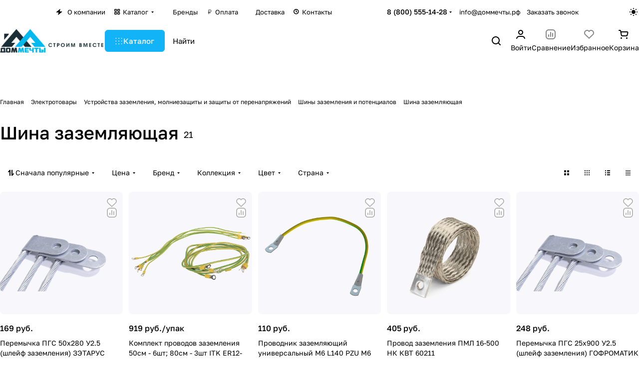

--- FILE ---
content_type: text/css
request_url: https://xn--d1acuai1a8a7a.xn--p1ai/bitrix/cache/css/s1/aspro-premier/default_923f48abf1ade023e3685c0c52e1e4ff/default_923f48abf1ade023e3685c0c52e1e4ff_v1.css?17670982565542
body_size: 1645
content:


/* Start:/bitrix/templates/aspro-premier/components/bitrix/catalog.smart.filter/main_compact/style.min.css?17337330192338*/
@media (min-width:768px){.hidden_top_sort .filter-panel__main-info{display:none}.compact .dropdown-select{padding:0;border:none}.compact.bx_filter .bx_filter_block{padding-top:0}.compact .bx_filter_parameters_box_title{white-space:nowrap}.compact .opened .bx_filter_parameters_box_title:not(.prices),.compact.bx_filter .set>.bx_filter_parameters_box_title{--box_shadow:var(--theme-base-color);background-color:var(--theme-base-color);border-color:var(--theme-base-color);color:var(--button_color_text);padding-right:36px}.compact .opened .bx_filter_parameters_box_title:hover{box-shadow:none}.compact .opened.bx_filter_parameters_box .dropdown-select__icon-down use,.compact .set .dropdown-select__icon-down use{fill:var(--button_color_text)}.compact .limited_block.bx_filter_block .form-checkbox__label{margin:0;padding:0;font-size:unset;line-height:unset;min-height:auto;color:var(--white_text_black)}.compact .opened .limited_block .form-checkbox__label{color:var(--button_color_text)}.compact .limited_block .form-checkbox__box{display:none}.compact .filter_values{padding:20px}.compact .bx_filter_block--whint .filter_values{overflow:visible}.compact .bx_filter_parameters_box_title_text{display:flex;gap:4px;overflow:hidden;position:relative}.compact .count_selected{opacity:.64}.compact .opened.bx_filter_parameters_box .delete_filter,.compact .set .delete_filter{display:flex}.compact .delete_filter{display:none;position:absolute;top:0;right:0;bottom:0;width:34px;cursor:pointer;align-items:center;justify-content:center}.compact .delete_filter:hover{opacity:.64}.compact .price_block + .price_block{padding-top:12px}.compact .price_block .bx_filter_parameters_box_title{padding-bottom:3px;cursor:default}.compact .char_name{position:relative;margin-top:12px}.compact .props_list .hint{position:static}.compact .props_list .hint .icon{position:static}.compact .props_list .hint .text{padding:0 0 0 8px;font-size:13px;color:#888888}.compact .props_list .hint .tooltip{top:-52px;opacity:1}.compact .props_list .hint .tooltip:after{bottom:-10px;left:56px;top:auto;border:5px solid transparent;border-top:5px solid #fff}.compact .bx_filter_button_box{padding:16px 0 0;display:none}.compact .bx_filter_button_box .btn{margin:0}.compact .bx_filter_button_box .btn span{padding-left:5px}}#mobilefilter .filter-panel__sort{display:none;}
/* End */


/* Start:/bitrix/templates/aspro-premier/css/conditional/hint.min.css?17337330192107*/
.hint{position:relative;cursor:pointer;}.hint--absolute{position:absolute;top:0;right:-12px;z-index:1;}.hint.hint--absolute2{position:absolute;right:-23px;top:0;z-index:1;}.hint.hint--inline{display:inline-flex;vertical-align:middle;margin-left:3px;}.hint--inline .tooltip{margin-bottom:4px;}.hint__icon{display:inline-block;cursor:pointer;text-align:center;padding:0;height:16px;width:16px;line-height:15px;border:1px solid #e5e5e5;font-size:11px;}@media (any-hover:hover){.hint .hint__icon:hover{color:#fff}}.hint__icon i{font-style:normal;}.hint__icon--absolute{position:absolute;z-index:202;left:-35px;top:-1px;}.hint__text{padding:0 0 0 6px;}.hint .tooltip{position:absolute;left:-19px;top:auto;bottom:100%;line-height:14px;z-index:202;display:none;padding:13px 16px 13px;min-width:200px;max-width:300px;font-size:12px;border-radius:8px;border-radius:var(--theme-button-border-radius);font-weight:400;box-shadow:0 0 15px rgba(0,0,0,.12);background:#fff;background:var(--card_bg_hover_black);}.hint.active .tooltip{opacity:1;z-index:204;cursor:auto;}.hint .tooltip--manual{max-width:232px;opacity:1;}.hint.active .hint__icon{border-color:#9e9e9e;border-color:var(--theme-base-color);background-color:#9e9e9e;background-color:var(--theme-base-color);color:#fff;}.hint.hint--down .tooltip{left:-16px;top:calc(100% + 4px);word-break:normal;bottom:inherit;opacity:1;}.properties_absolute{position:absolute;top:0;padding-right:35px;padding-top:2px;right:100%;bottom:0;width:100%;text-align:left;transition:all .2s ease-in-out;}.properties__item{position:relative;word-break:break-word;}.properties__item--inline{display:inline;}.properties__item.properties__item--compact{margin-top:0;}.properties__hr{margin:0 4px 0px -2px;}@media (min-width:768px){.properties-absolute-outer:hover .properties_absolute{right:0}.properties_absolute.to-top{right:0;top:100%}.properties-absolute-outer:hover .properties_absolute.to-top{top:0}}.properties__title .hint{display:inline-flex;position:relative;margin:0 3px 0 2px;top:-1px;}.properties.list .properties__value{margin-top:3px;overflow:hidden;text-overflow:ellipsis;}
/* End */


/* Start:/bitrix/templates/aspro-premier/css/toggle-panel.min.css?1733733019487*/
.toggle-panel{--item-height:36px;--item-pl:13px;--item-pr:13px;display:flex;gap:4px}.toggle-panel--sm{--item-height:24px;--item-pl:9px;--item-pr:9px}.toggle-panel__item{display:flex;align-items:center;padding:2px var(--item-pr) 2px var(--item-pl);height:var(--item-height);border-radius:var(--theme-button-border-radius)}.toggle-panel__item:not(.toggle-panel__item--current):hover{background-color:var(--card_bg_hover)}.toggle-panel__item--current{background-color:var(--card_bg_active)}
/* End */
/* /bitrix/templates/aspro-premier/components/bitrix/catalog.smart.filter/main_compact/style.min.css?17337330192338 */
/* /bitrix/templates/aspro-premier/css/conditional/hint.min.css?17337330192107 */
/* /bitrix/templates/aspro-premier/css/toggle-panel.min.css?1733733019487 */
